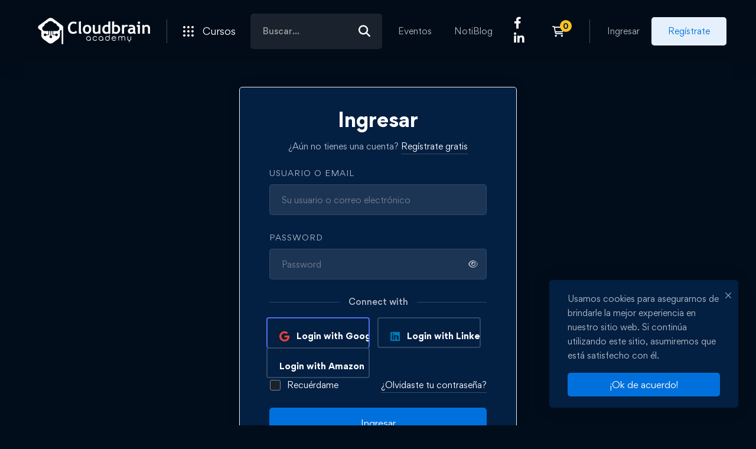

--- FILE ---
content_type: text/css
request_url: https://cloudbrain.academy/wp-content/themes/edumall/style-dark.css?ver=4.4.4
body_size: 4174
content:
.edumall-dark-scheme .amount,.edumall-dark-scheme .price,.edumall-dark-scheme .tr-price,.edumall-dark-scheme .woosw-content-item--price,.edumall-dark-scheme ins .amount{color:#fff}.edumall-dark-scheme input[type=checkbox]:before{background:#19222d;border-color:#80868d}.edumall-dark-scheme input[type=checkbox]:hover:before{border-color:var(--edumall-color-secondary)}.edumall-dark-scheme input[type=checkbox]:checked:before{background:var(--edumall-color-secondary);border-color:transparent}.edumall-dark-scheme input[type=checkbox]:checked:after{color:var(--edumall-color-third)}.edumall-dark-scheme input[type=radio]:before{background:#19222d;border-color:#80868d}.edumall-dark-scheme input[type=radio]:after{background:var(--edumall-color-secondary)}.edumall-dark-scheme input[type=radio]:hover:before{border-color:var(--edumall-color-secondary)}.edumall-dark-scheme .link-transition-02:before{background:hsla(0,0%,100%,.2)}hr{background-color:hsla(0,0%,100%,.2)}.edumall-dark-scheme .tm-swiper .swiper-pagination-bullet{color:hsla(0,0%,100%,.3)}.edumall-dark-scheme .tm-swiper .swiper-pagination-bullet.swiper-pagination-bullet-active,.edumall-dark-scheme .tm-swiper .swiper-pagination-bullet:hover{color:var(--edumall-color-heading)}.edumall-dark-scheme div.mce-panel{background:var(--edumall-color-box-white-background)}.edumall-dark-scheme .mce-panel.mce-menu{border-color:var(--edumall-color-box-white-border)}.edumall-dark-scheme .mce-menu .mce-menu-item.mce-active.mce-menu-item-normal,.edumall-dark-scheme .mce-menu .mce-menu-item.mce-active.mce-menu-item-preview,.edumall-dark-scheme .mce-menu .mce-menu-item.mce-selected,.edumall-dark-scheme .mce-menu .mce-menu-item:focus,.edumall-dark-scheme .mce-menu .mce-menu-item:hover{background:hsla(0,0%,100%,.1)}.edumall-dark-scheme #tinymce,.edumall-dark-scheme .mce-edit-area body{background:none}.edumall-dark-scheme .wp-editor-container,.edumall-dark-scheme div.mce-statusbar,.edumall-dark-scheme div.mce-toolbar-grp{border:none}.edumall-dark-scheme .edumall-skeleton-card.style-01 .edumall-skeleton-item{background-color:hsla(0,0%,100%,.1)}.edumall-dark-scheme .ui-widget-header{background:#2b3643;border-color:#2b3643}.edumall-dark-scheme .ui-datepicker .ui-datepicker-calendar td:hover{background:hsla(0,0%,100%,.1)}.edumall-dark-scheme .tm-star-rating.style-01 .tm-star-empty,.edumall-dark-scheme .tm-star-rating.style-01 .tm-star-half:after{color:#80868d}.edumall-dark-scheme .header-dark .light-logo{display:block}.edumall-dark-scheme .header-dark .header-search-form .search-submit{color:#fff}.edumall-dark-scheme .header-dark .header-search-form .search-submit:hover{background:#fff;color:var(--edumall-color-primary)}.edumall-dark-scheme.header-more-tools-opened .header-right-inner{background:var(--edumall-color-box-white-background);background-color:var(--edumall-color-box-white-background);border-color:var(--edumall-color-box-white-background);box-shadow:0 0 26px rgba(3,31,66,.85)}.edumall-dark-scheme .header-category-menu .header-category-dropdown-wrap ul li a{color:#fff}.edumall-dark-scheme .header-category-menu .header-category-dropdown-wrap ul li:hover>a{color:var(--edumall-color-secondary);background:hsla(0,0%,100%,.1)}.edumall-dark-scheme .header-category-menu ul.course-list>li+li a.course-wrapper:before,.edumall-dark-scheme .header-category-menu ul.course-placeholder .course-thumbnail-placeholder{background:hsla(0,0%,100%,.1)}.edumall-dark-scheme .header-category-menu ul.course-placeholder .course-title-placeholder{background:hsla(0,0%,100%,.2)}.edumall-dark-scheme .header-category-menu ul.course-placeholder .course-price-placeholder,.edumall-dark-scheme .notification-list .notification-placeholder .notification-avatar{background:hsla(0,0%,100%,.1)}.edumall-dark-scheme .notification-list .notification-placeholder .notification-content{background:hsla(0,0%,100%,.2)}.edumall-dark-scheme .header-04 .header-right:before,.edumall-dark-scheme .header-category-menu:before,.edumall-dark-scheme .header-user-buttons .inner:before,.edumall-dark-scheme .header-user-links-box:before{background:hsla(0,0%,100%,.25)}.edumall-dark-scheme .notification-list .notification-status{background:var(--edumall-color-secondary)}.edumall-dark-scheme .notification-list .notification-content a:hover{color:var(--edumall-color-secondary)}.edumall-dark-scheme .page-content .widget-title{border-color:#2b3643}.edumall-dark-scheme .page-sidebar.style-02 input[type=email],.edumall-dark-scheme .page-sidebar.style-02 input[type=number],.edumall-dark-scheme .page-sidebar.style-02 input[type=password],.edumall-dark-scheme .page-sidebar.style-02 input[type=search],.edumall-dark-scheme .page-sidebar.style-02 input[type=tel],.edumall-dark-scheme .page-sidebar.style-02 input[type=text],.edumall-dark-scheme .page-sidebar.style-02 input[type=url],.edumall-dark-scheme .page-sidebar.style-02 select,.edumall-dark-scheme .page-sidebar.style-02 textarea{background-color:#020d1b;border-color:#020d1b}.edumall-dark-scheme .page-sidebar.style-02 input[type=email]:focus,.edumall-dark-scheme .page-sidebar.style-02 input[type=number]:focus,.edumall-dark-scheme .page-sidebar.style-02 input[type=password]:focus,.edumall-dark-scheme .page-sidebar.style-02 input[type=search]:focus,.edumall-dark-scheme .page-sidebar.style-02 input[type=tel]:focus,.edumall-dark-scheme .page-sidebar.style-02 input[type=text]:focus,.edumall-dark-scheme .page-sidebar.style-02 input[type=url]:focus,.edumall-dark-scheme .page-sidebar.style-02 select:focus,.edumall-dark-scheme .page-sidebar.style-02 textarea:focus{color:var(--edumall-color-heading);border-color:var(--edumall-color-secondary);background-color:#020d1b}.edumall-dark-scheme .widget .tagcloud a{background:#19222d}.edumall-dark-scheme .edumall-wp-widget-posts .post-date{color:var(--edumall-color-text-lighten)}.edumall-dark-scheme .widget-search-form .search-submit{color:var(--edumall-color-secondary)}.edumall-dark-scheme .widget-search-form .search-submit:hover{color:var(--edumall-color-third);background:var(--edumall-color-secondary)}.edumall-dark-scheme .archive-layout-switcher .switcher-item:before{background:#020d1b;color:var(--edumall-color-text)}.edumall-dark-scheme .archive-layout-switcher .switcher-item:after{color:#b3b6bb}.edumall-dark-scheme .archive-top-filter-content .widget-content.ps-container>.ps-scrollbar-y-rail>.ps-scrollbar-y{background:var(--edumall-color-secondary)}.edumall-dark-scheme .btn-reset-filters .tm-button.button-white.style-flat{color:var(--edumall-color-secondary)}.edumall-dark-scheme .btn-reset-filters .tm-button.button-white.style-flat:before{background:#020d1b}.edumall-dark-scheme .btn-reset-filters .tm-button.button-white.style-flat:hover{color:#fff}.edumall-dark-scheme .blog-nav-links .inner a{background:var(--edumall-color-box-white-background)}.post-share.style-01 .share-icon{border-color:var(--edumall-color-box-border)}.edumall-dark-scheme.home-blog-special-layout .home-blog-by-cat-section{background-image:-webkit-linear-gradient(top,#031f42 14%,#020d1b 81%);background-image:linear-gradient(180deg,#031f42 14%,#020d1b 81%)}.edumall-dark-scheme.home-blog-special-layout .home-blog-by-cat-section .tm-button{color:var(--edumall-color-secondary)}.edumall-dark-scheme .edumall-blog-carousel-01 .post-wrapper{background:#19222d}.edumall-dark-scheme .tm-button.button-grey.style-flat{color:var(--edumall-color-secondary)}.edumall-dark-scheme .tm-button.button-grey.style-flat:before{background-color:#19222d}.edumall-dark-scheme .tm-button.button-grey.style-flat:hover{color:#fff}.edumall-dark-scheme .tm-button.button-grey.style-thick-border{border-color:var(--edumall-color-box-border)}.edumall-dark-scheme .tm-button.button-grey-white.style-flat{color:var(--edumall-color-secondary)}.edumall-dark-scheme .tm-button.button-grey-white.style-flat:before{background-color:#19222d}.edumall-dark-scheme .tm-button.button-grey-white.style-flat:hover{color:var(--edumall-color-primary)}.edumall-dark-scheme .edumall-wp-widget-course-filter ul.filter-checkbox-list a:before{border-color:#80868d;background:var(--edumall-color-box-white-background)}.edumall-dark-scheme .edumall-wp-widget-course-filter ul.filter-checkbox-list a:after{color:var(--edumall-color-third);background:var(--edumall-color-secondary)}.edumall-dark-scheme .edumall-wp-widget-course-filter ul.filter-radio-list a:before{border-color:#80868d;background:var(--edumall-color-box-white-background)}.edumall-dark-scheme .edumall-wp-widget-course-filter ul.filter-radio-list a:after{background:var(--edumall-color-secondary)}.edumall-dark-scheme .tutor-styled-radio>span:before{background:#19222d!important;border-color:#80868d!important}.edumall-dark-scheme .tutor-styled-radio>span:after{background:var(--edumall-color-secondary)}.edumall-dark-scheme .wishlist-button-01{color:var(--edumall-color-secondary)!important}.edumall-dark-scheme .wishlist-button-01:before{background-color:hsla(0,0%,100%,.1)!important}.edumall-dark-scheme .wishlist-button-01:hover{color:#fff!important}.edumall-dark-scheme .single-course-nav.style-01{background:#0231b8}.edumall-dark-scheme .single-course-nav.style-01 li a{color:#80868d}.edumall-dark-scheme .single-course-nav.style-01 li a:hover{color:var(--edumall-color-secondary)}.edumall-dark-scheme .single-course-nav.style-01 li.active a{color:var(--edumall-color-secondary);border-color:var(--edumall-color-secondary)}.edumall-dark-scheme .single-course-nav.style-02{background:#031f42}.edumall-dark-scheme .single-course-nav.style-02 li a{color:#80868d}.edumall-dark-scheme .single-course-nav.style-02 a:hover,.edumall-dark-scheme .single-course-nav.style-02 li.active a{color:#fff;background:var(--edumall-color-primary)}.edumall-dark-scheme .tutor-price-preview-box .course-price-badge{color:var(--edumall-color-secondary);border-color:hsla(0,0%,93%,.1)}.edumall-dark-scheme .prerequisites-course-lists li:first-child{background:none}.edumall-dark-scheme .prerequisites-course-lists .prerequisites-course-item:hover,.edumall-dark-scheme .tutor-course-header-categories{color:var(--edumall-color-secondary)}.edumall-dark-scheme .tutor-course-header-categories a:hover{color:#fff}.edumall-dark-scheme .tutor-course-topics-contents .tutor-course-title h4{color:var(--edumall-color-secondary)}.edumall-dark-scheme .tutor-course-status .tutor-progress-bar{background:#2b3643}.edumall-dark-scheme .tutor-single-course-lead-meta .lead-meta-item+.lead-meta-item:before{background:hsla(0,0%,100%,.2)}.edumall-dark-scheme .course-rating-meter .rating-meter-bar,.edumall-dark-scheme .course-ratings-average-wrap{background:#19222d}.edumall-dark-scheme .course-ratings-average-wrap .course-avg-rating{color:#fff}.edumall-dark-scheme.single-courses .single_add_to_cart_button{color:var(--edumall-color-third);background:var(--edumall-color-secondary);border-color:var(--edumall-color-secondary)}.edumall-dark-scheme.single-courses .single_add_to_cart_button:hover{color:#fff;background:var(--edumall-color-primary);border-color:var(--edumall-color-primary)}.edumall-dark-scheme.single-courses .tm-button.wishlist-button-02{color:var(--edumall-color-secondary)}.edumall-dark-scheme.single-courses .tm-button.wishlist-button-02:hover{color:var(--edumall-color-primary)}.edumall-dark-scheme.single-courses.single-course-01 .tutor-course-top-info{background-color:#031f42}.edumall-dark-scheme.single-courses.single-course-01 .tutor-course-top-info.course-top-info-light{background-color:#0231b8}.edumall-dark-scheme.single-courses.single-course-02{background-color:#031f42}.edumall-dark-scheme.single-courses.single-course-02 .tutor-full-width-course-body{background:#031f42}.edumall-dark-scheme.single-courses.single-course-02 .tutor-price-preview-box,.edumall-dark-scheme.single-courses.single-course-02 .tutor-single-course-main-content .tutor-single-course-segment{background:#020d1b}.edumall-dark-scheme.single-courses.single-course-02 .tutor-price-preview-box .tutor-meta-top>div+div{border-color:#222c37}.edumall-dark-scheme.single-courses.single-course-02 .tutor-single-course-sidebar .widget{background:#020d1b}.edumall-dark-scheme.single-courses.single-course-02 .edumall-wp-widget-courses .course-item+.course-item{border-color:#222c37}.edumall-dark-scheme .edumall-modal .button-close-modal,.edumall-dark-scheme .tutor-form-group input:not([type=submit]):focus,.edumall-dark-scheme .tutor-form-group textarea:focus,.edumall-dark-scheme .tutor-option-field input:not([type=submit]):focus,.edumall-dark-scheme .tutor-option-field textarea:focus{background-color:var(--edumall-color-box-white-background)}.edumall-dark-scheme .tutor-qna-single-question .tutor-qa-reply{background-color:transparent}.edumall-dark-scheme .tutor-qna-single-question:not([data-context=backend-dashboard-qna-single]) .tutor-qna-left .tutor-qna-text,.edumall-dark-scheme .tutor-qna-single-question:not([data-context=backend-dashboard-qna-single]) .tutor-qna-right .tutor-qna-text{color:#fff}.edumall-dark-scheme .tutor-attachments-wrap{border-bottom-color:hsla(0,0%,100%,.2)}.edumall-dark-scheme .tutor-gradebook-finalgrade{border-color:var(--edumall-color-box-grey-background)}.edumall-dark-scheme #tutor-certificate-showcase .tutor-cs-text>div,.edumall-dark-scheme .tutor-gradebook-finalgrade{background-color:var(--edumall-color-box-grey-background)}.edumall-dark-scheme #tutor-certificate-showcase .tutor-cs-text{background:-webkit-gradient(linear,left top,right top,from(hsla(0,0%,100%,.3)),to(var(--edumall-color-box-grey-background)));background:-webkit-linear-gradient(left,hsla(0,0%,100%,.3),var(--edumall-color-box-grey-background));background:linear-gradient(90deg,hsla(0,0%,100%,.3),var(--edumall-color-box-grey-background))}.edumall-dark-scheme #tutor-assignment-wrap.tutor-submit-assignment .tutor-assignment-submission .tutor-assignment-body .tutor-assignment-attachment,.edumall-dark-scheme .tutor-bg-white,.edumall-dark-scheme .tutor_admin_answers_list_wrap .tutor-question-content{background-color:var(--edumall-color-box-grey-background)}.edumall-dark-scheme .tutor_admin_answers_list_wrap .tutor_individual_answer{padding:10px;border-radius:5px}.edumall-dark-scheme .tutor-tabs-btn-group a{background:hsla(0,0%,100%,.2)}.edumall-dark-scheme .tutor-sidebar-tabs-content,.edumall-dark-scheme .tutor-tabs-btn-group a.active{background:hsla(0,0%,100%,.1)}.edumall-dark-scheme .single-quiz-page.tutor-quiz-attempt-history-table-wrap table thead tr,.edumall-dark-scheme .tutor-dashboard-content .tutor-quiz-attempt-history-table-wrap table thead tr,.edumall-dark-scheme .tutor-quiz-meta{background:var(--edumall-color-box-white-background)}.edumall-dark-scheme .tutor-nav:not(.tutor-nav-pills):not(.tutor-nav-tabs){border-bottom:1px solid hsla(0,0%,100%,.2)}.edumall-dark-scheme .popular-topic-link{color:var(--edumall-color-text);background:var(--edumall-color-box-light-grey-background)}.edumall-dark-scheme .tutor-form-select-dropdown{border-color:#2b3643;background-color:#2b3643}.edumall-dark-scheme .tutor-form-select-dropdown .tutor-form-select-option.is-active,.edumall-dark-scheme .tutor-form-select-dropdown .tutor-form-select-option:hover{background:#3e4d5e}.edumall-dark-scheme .dashboard-nav-content .ps-container>.ps-scrollbar-y-rail{background:hsla(0,0%,100%,.1)}.edumall-dark-scheme .dashboard-nav-content .ps-container>.ps-scrollbar-y-rail>.ps-scrollbar-y{background:hsla(0,0%,100%,.2)}.edumall-dark-scheme .tutor-dashboard-header-wrap{border-color:transparent}.edumall-dark-scheme .dashboard-header-toggle-menu{color:var(--edumall-color-secondary)}.edumall-dark-scheme .tutor-dashboard-permalinks li a:hover{background:hsla(0,0%,100%,.1)}.edumall-dark-scheme .dashboard-table th{background:var(--edumall-color-box-border)}.edumall-dark-scheme .tutor-dashboard-content-inner .tutor-progress-bar{background:#2b3643}.edumall-dark-scheme .tutor-dashboard-content-inner .tutor-mycourse-wrap{border-color:var(--edumall-color-box-white-border)}.edumall-dark-scheme .withdraw-status.status-approved,.edumall-dark-scheme .withdraw-status.status-pending,.edumall-dark-scheme .withdraw-status.status-rejected{border-color:transparent;background:rgba(0,0,0,.7)}.edumall-dark-scheme .withdraw-history-table-wrap .withdraw-method-name,.edumall-dark-scheme .withdrawals-history tbody td{color:#fff}.edumall-dark-scheme .withdraw-method-select-wrap .withdraw-method-select label{background:hsla(0,0%,100%,.1);border-color:hsla(0,0%,100%,.1);color:#fff}.edumall-dark-scheme .withdraw-method-select-wrap .withdraw-method-select:hover label,.edumall-dark-scheme .withdraw-method-select-wrap .withdraw-method-select input:checked+label{border-color:var(--edumall-color-form-focus-border);background:var(--edumall-color-form-focus-background);box-shadow:none;color:var(--edumall-color-secondary)}.edumall-dark-scheme .tutor-offcanvas .tutor-offcanvas-main{background:var(--edumall-color-box-white-background)}.edumall-dark-scheme .tutor-frontend-dashboard-qna-header .tutor-color-black,.edumall-dark-scheme .tutor-frontend-dashboard-qna-header .tutor-color-secondary{color:var(--edumall-color-heading)}.edumall-dark-scheme .tutor-dashboard-content table tr:nth-child(2n) td{background:#f5f5f5}.edumall-dark-scheme .tutor-pagination{-webkit-box-pack:center;-webkit-justify-content:center;-ms-flex-pack:center;justify-content:center}.edumall-dark-scheme .tutor-pagination ul.tutor-pagination-numbers .page-numbers{color:var(--edumall-color-heading)}.edumall-dark-scheme .tutor-pagination ul.tutor-pagination-numbers .page-numbers.current{color:var(--edumall-color-primary)}.edumall-dark-scheme .tutor-notification-element.notification-read .element-content .message,.edumall-dark-scheme .tutor-notification-element.notification-read .element-content .message>*{color:#fff}.edumall-dark-scheme .frontend-dashboard-qna-table-instructor .tutor-color-secondary,.edumall-dark-scheme .tutor-table.tutor-quiz-attempt-details .tutor-color-black{color:#222}.edumall-dark-scheme .tutor-google-meet-credential-form.tutor-option-single-item .drag-drop-zone,.edumall-dark-scheme .tutor-google-meet-credential-form.tutor-option-single-item .item-wrapper{background-color:var(--edumall-color-box-white-background)!important}.edumall-dark-scheme .tutor-accordion-item,.edumall-dark-scheme .tutor-card-list-item{background-color:var(--edumall-color-box-white-background)}.edumall-dark-scheme .tutor-analytics-graph .tutor-color-secondary{color:#222}.edumall-dark-scheme .tutor-analytics-graph .amount,.edumall-dark-scheme .tutor-analytics-graph .tutor-color-black{color:#000}.edumall-dark-scheme .user-form-box{background-color:var(--edumall-color-box-white-background)}.edumall-dark-scheme .user-form-box .tutor-form-check label{color:#fff}.edumall-dark-scheme .tutor-frontend-course-builder .page-header-inner{background:#020c18!important}.edumall-dark-scheme .tutor-frontend-course-builder-section{background:#031f42!important}.edumall-dark-scheme .tutor-course-builder-section,.edumall-dark-scheme .tutor-course-builder-upload-tips{background:#020d1b}.edumall-dark-scheme .tutor-form-group span.tutor-input-prepand{border-color:var(--edumall-color-form-border)}.edumall-dark-scheme .tutor-topic-title span.expand-collapse-wrap{border-color:hsla(0,0%,100%,.1)}.edumall-dark-scheme .tutor-metabox-add-topics{background:#020d1b}.edumall-dark-scheme.tutor-screen-course-builder #tutor-metabox-course-settings-tabs .course-settings-tabs-container .settings-tabs-container{border-color:var(--edumall-color-form-border);background-color:var(--edumall-color-form-background)}.edumall-dark-scheme.tutor-screen-course-builder #tutor-metabox-course-settings-tabs .course-settings-tabs-container .settings-tabs-container label.tutor-course-setting-label,.edumall-dark-scheme.tutor-screen-course-builder.tutor-screen-course-builder-frontend .tutor-course-builder-section .tutor-course-field-label{color:var(--edumall-color-heading)}.edumall-dark-scheme .tutor-alert,.edumall-dark-scheme.tutor-screen-course-builder .tutor-course-available-instructors .added-instructor-item,.edumall-dark-scheme .tutor-thumbnail-uploader .thumbnail-wrapper{background-color:var(--edumall-color-form-background);border-color:var(--edumall-color-form-border);color:var(--edumall-color-heading)}.edumall-dark-scheme .tutor-alert .instructor-name,.edumall-dark-scheme .tutor-alert .instructor-name .tutor-color-black,.edumall-dark-scheme .tutor-alert .tutor-alert-text,.edumall-dark-scheme.tutor-screen-course-builder .tutor-course-available-instructors .added-instructor-item .instructor-name,.edumall-dark-scheme.tutor-screen-course-builder .tutor-course-available-instructors .added-instructor-item .instructor-name .tutor-color-black,.edumall-dark-scheme.tutor-screen-course-builder .tutor-course-available-instructors .added-instructor-item .tutor-alert-text,.edumall-dark-scheme .tutor-thumbnail-uploader .thumbnail-wrapper .instructor-name,.edumall-dark-scheme .tutor-thumbnail-uploader .thumbnail-wrapper .instructor-name .tutor-color-black,.edumall-dark-scheme .tutor-thumbnail-uploader .thumbnail-wrapper .tutor-alert-text{color:inherit}.edumall-dark-scheme .tutor-alert .instructor-email.tutor-color-secondary,.edumall-dark-scheme.tutor-screen-course-builder .tutor-course-available-instructors .added-instructor-item .instructor-email.tutor-color-secondary,.edumall-dark-scheme .tutor-thumbnail-uploader .thumbnail-wrapper .instructor-email.tutor-color-secondary{color:var(--edumall-color-text)}.edumall-dark-scheme .tutor-thumbnail-uploader .thumbnail-wrapper .thumbnail-input .tutor-color-secondary{color:#fff!important}.tutor-topic-title a{color:#fff}#tutor-zoom-metabox-wrap .zoom-meetings-heading,.zoom-meetings-container .tutor-zoom-meeting-item{border-color:hsla(0,0%,100%,.1)}.edumall-dark-scheme .loop-instructor-job.no-job-title:after{background:hsla(0,0%,100%,.2)}.edumall-dark-scheme .tutor-form-label{color:#fff}.edumall-dark-scheme.tutor-screen-course-builder .tutor-video-upload-wrap .video_source_wrap_html5,.edumall-dark-scheme.tutor-screen-course-builder .tutor-video-upload-wrap .video_source_wrap_html5 .video-metabox-source-html5-upload{background-color:var(--edumall-color-box-white-background)}.edumall-dark-scheme.tutor-screen-course-builder .tutor-video-upload-wrap .video_source_wrap_html5 .tutor-color-black,.edumall-dark-scheme.tutor-screen-course-builder .tutor-video-upload-wrap .video_source_wrap_html5 .video-metabox-source-html5-upload .tutor-color-black{color:#fff}.edumall-dark-scheme.tutor-screen-course-builder #tutor-course-content-builder-root #tutor-course-content-wrap .tutor-topics-wrap,.edumall-dark-scheme.tutor-screen-course-builder #tutor-course-content-builder-root #tutor-course-topics .tutor-topics-wrap{color:#222}.edumall-dark-scheme .tutor-form-check label{color:#fff}.edumall-dark-scheme .tutor-google-meet-create-wrap .tutor-color-secondary{color:var(--edumall-color-text)}.edumall-dark-scheme .tutor-input-group-addon{background-color:var(--edumall-color-box-white-background)}.edumall-dark-scheme .edumall-zoom-meetings .edumall-box{background:var(--edumall-color-box-grey-background)}.edumall-dark-scheme .edumall-zoom-meetings .zvc-loop-zoom-id .label{color:#80868d}.edumall-dark-scheme .dpn-zvc-timer .dpn-zvc-timer-cell-number{color:var(--edumall-color-secondary)}.edumall-dark-scheme .dpn-zvc-timer .dpn-zvc-timer-cell-string{color:#fff}.edumall-dark-scheme .entry-countdown.tp_event_counter .countdown-amount{color:var(--edumall-color-secondary)}.edumall-dark-scheme .entry-countdown.tp_event_counter .countdown-period{color:#fff}.edumall-dark-scheme .entry-event-share .share-list a{border-color:var(--edumall-color-box-fill-separator)}.edumall-dark-scheme .entry-event-contact-info .meta-label{color:#80868d}body.edumall-dark-scheme.buddypress.directory.activity,body.edumall-dark-scheme.buddypress.groups,body.edumall-dark-scheme.buddypress.members{background:#020c18}body.edumall-dark-scheme .edumall-bp-box .bp-feedback,body.edumall-dark-scheme .edumall-bp-box .subnav-wrap{background:hsla(0,0%,100%,.1)}body.edumall-dark-scheme .activity-list .load-more a,body.edumall-dark-scheme .activity-list .load-newest a{color:#fff}body.edumall-dark-scheme .activity-list .load-more a:hover,body.edumall-dark-scheme .activity-list .load-newest a:hover{color:var(--edumall-color-secondary)}body.edumall-dark-scheme .buddypress-wrap .activity-comments .acomment-content-inner{background:hsla(0,0%,100%,.1)}body.edumall-dark-scheme .blogs-list .generic-button .button,body.edumall-dark-scheme .blogs-list .generic-button .friendship-button,body.edumall-dark-scheme .blogs-list button,body.edumall-dark-scheme .friends-request-list .generic-button .friendship-button,body.edumall-dark-scheme .friends-request-list button,body.edumall-dark-scheme .groups-list .groups-meta .generic-button .group-button,body.edumall-dark-scheme .members-friends-list .generic-button .friendship-button,body.edumall-dark-scheme .members-friends-list button,body.edumall-dark-scheme .members-group-list .generic-button .friendship-button,body.edumall-dark-scheme .members-group-list button,body.edumall-dark-scheme .members-list .generic-button .friendship-button,body.edumall-dark-scheme .members-list button{background:hsla(0,0%,100%,.1);border:transparent}body.edumall-dark-scheme .bp-navs.tabbed-links .button-tabs{border-color:var(--edumall-color-box-border)}body.edumall-dark-scheme .bp-navs .current>a,body.edumall-dark-scheme .bp-navs .selected>a{color:var(--edumall-color-secondary)!important}body.edumall-dark-scheme #drag-drop-area,body.edumall-dark-scheme.buddypress .mpp-dropzone{background:hsla(0,0%,100%,.1);border-color:hsla(0,0%,100%,.2)}body.edumall-dark-scheme #header-cover-image,body.edumall-dark-scheme.groups.group-create.group-cover-image #header-cover-image{background-color:hsla(0,0%,100%,.1)}body.edumall-dark-scheme.bp-user .entry-member-social-links a{background:hsla(0,0%,100%,.1)}body.edumall-dark-scheme #buddypress p.warning,body.edumall-dark-scheme.profile_page_bp-profile-edit.modal-open #TB_ajaxContent p.warning,body.edumall-dark-scheme.users_page_bp-profile-edit.modal-open #TB_ajaxContent p.warning{background:none;color:#fff}body.edumall-dark-scheme .buddypress-wrap .bp-tables-wrapper table th{background:hsla(0,0%,100%,.1)}body.edumall-dark-scheme .entry-group-status,body.edumall-dark-scheme .groups-list .item-avatar{background-color:hsla(0,0%,100%,.1)}body.edumall-dark-scheme .single-headers-nav .subnav-filters select{background:var(--edumall-color-form-background)}.edumall-dark-scheme .quantity .qty{background:hsla(0,0%,100%,.1);border-color:transparent;color:#fff}.edumall-dark-scheme .quantity button:before{border-color:#80868d}.edumall-dark-scheme .quantity button:hover:before{border-color:var(--edumall-color-secondary)}.edumall-dark-scheme .woocommerce-tabs .tabs:before{background:var(--edumall-color-box-border)}.edumall-dark-scheme .widget_shopping_cart_content .cart-footer{border-color:var(--edumall-color-box-border)}.edumall-dark-scheme .widget_product_categories li a:before{border-color:#80868d}.edumall-dark-scheme .widget_product_categories li a:after{color:var(--edumall-color-third)}.edumall-dark-scheme .widget_product_categories li.current-cat>a:before{background:var(--edumall-color-secondary)}.edumall-dark-scheme .widget_price_filter .price_slider_wrapper .ui-widget-content{background-color:#2b3643}.edumall-dark-scheme .widget_price_filter .price_slider_amount .button{color:var(--edumall-color-secondary);background:#020d1b}.edumall-dark-scheme .widget_price_filter .price_slider_amount .button:hover{color:#fff;background:var(--edumall-color-primary)}.edumall-dark-scheme .entry-product-meta .meta-label,.edumall-dark-scheme .woocommerce-product-attributes th{color:#b3b6bb}.edumall-dark-scheme.single-product form.cart .single_add_to_cart_button.disabled{background:#19222d}.edumall-dark-scheme.woocommerce-cart .shop_table th{background:hsla(0,0%,100%,.1)}.edumall-dark-scheme .wc_payment_methods .payment_title{border-color:var(--edumall-color-box-white-border)}.edumall-dark-scheme .wc_payment_methods .payment-selected .payment_title{background-color:var(--edumall-color-box-white-background);border-color:var(--edumall-color-box-white-border)}.edumall-dark-scheme.single-product .entry-summary .compare-btn.style-02 a,.edumall-dark-scheme.single-product .entry-summary .wishlist-btn.style-02 a{color:var(--edumall-color-secondary);background:#031f42}.edumall-dark-scheme .woosw-popup .woosw-popup-inner .woosw-popup-content .woosw-popup-content-mid{background-color:#233852}.edumall-dark-scheme .woosw-popup .woosw-popup-inner .woosw-popup-content .woosw-popup-content-bot,.edumall-dark-scheme .woosw-popup .woosw-popup-inner .woosw-popup-content .woosw-popup-content-top{background-color:#041f42}